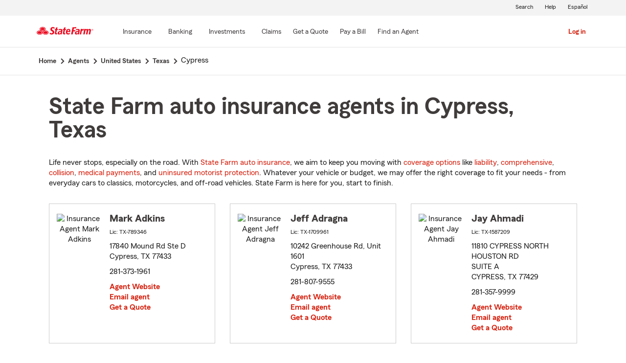

--- FILE ---
content_type: text/html;charset=UTF-8
request_url: https://www.statefarm.com/agent/us/tx/cypress
body_size: 8444
content:







	

	
		
		
		
		
		
		
		
	



	

	

	
	
	
		
		
	

	

	

	
	






<!DOCTYPE html>
<html lang="en-US">


	
	
	
	

	
	
	
		<head>
			<title>Cypress, Texas Insurance Agents</title>
			<meta http-equiv="Content-Type" content="text/html; charset=UTF-8">
			<meta name="viewport" content="initial-scale=1.0">

			


<link rel="stylesheet"
	href="https://maxcdn.bootstrapcdn.com/bootstrap/4.0.0-alpha.6/css/bootstrap.min.css"
	type="text/css">
<link rel="stylesheet"
	href="https://static2.st8fm.com/en_US/dxl-1x/prod/css/lib/normalize.css"
	type="text/css" />
<link rel="stylesheet"
	href="https://static2.st8fm.com/en_US/dxl-1x/prod/css/1x.core.css"
	type="text/css" />
	


<script type="text/javascript"
	src="https://cdn-pci.optimizely.com/js/8421581994.js"></script>
<script async src="https://invocation.deel.c1.statefarm/deel.js"
	referrerpolicy="no-referrer-when-downgrade"></script>
<!-- <script type="text/javascript"
	src="https://static2.st8fm.com/en_US/applications/b2c/js/lib/launchtms_min.js"></script>  -->
<script type="text/javascript"
	src="https://ajax.googleapis.com/ajax/libs/jquery/3.2.1/jquery.min.js" ></script>
<script type="text/javascript"
	src="https://cdnjs.cloudflare.com/ajax/libs/handlebars.js/4.0.6/handlebars.js" ></script>
<script type="text/javascript"
	src="https://static2.st8fm.com/en_US/dxl-1x/prod/js/1x.core.js"></script>
<script type="text/javascript"
	src="https://static2.st8fm.com/en_US/dxl-1x/prod/js/1x.client.js"></script>
<script type="text/javascript"
	src="https://maxcdn.bootstrapcdn.com/bootstrap/4.0.0/js/bootstrap.min.js"></script>

<script
	src="https://cdnjs.cloudflare.com/ajax/libs/jquery-migrate/3.0.0/jquery-migrate.min.js" ></script>
<script type="text/javascript"
	src="https://cdnjs.cloudflare.com/ajax/libs/jquery.lazy/1.7.6/jquery.lazy.min.js" ></script>
<script type="text/javascript"
	src="https://cdnjs.cloudflare.com/ajax/libs/jquery.lazy/1.7.6/jquery.lazy.plugins.min.js"></script>
<script type="text/javascript"
	src="https://static2.st8fm.com/en_US/dxl/js/min/util.min.js"></script>


			<link itemprop="url" rel="canonical" href="https://www.statefarm.com/agent/us/tx/cypress" />
			<link rel="alternate" href="https://es.statefarm.com/agent/us/tx/cypress" hreflang="es" />
			
			
			
			
			
			
			
			
			
			
				
				<meta name="description"
					content="Find a nearby Cypress, TX insurance agent and get a free quote today! Whatever your insurance needs in Texas, State Farm® is here to help life go right. " />
				
				

				<script>
					if (typeof dataLayer === "undefined") {
						window.dataLayer = {
							da : {}
						};
					}
					window.dataLayer.screenChannel = "agent-locator";
					window.dataLayer.screenId = "cypress-tx-insurance-agents";
				</script>
			
			
			
			
			<meta name="format-detection" content="telephone=no">
			


	
	
	
	
		<link href="https://static2.st8fm.com/en_US/applications/agent/sf.gd.aoi.agentlocatormicrosite.agent-ROSA-1.13.0/styles/locator.min.css" rel="stylesheet">
		<!-- <link href="/agent/styles/locator.css" rel="stylesheet"> -->
	


			<meta name="workgroup" content="wg3299"/>
		</head>
	


<body class="-oneX-body--primary" data-language="en">

	
		
		

		
		
		
			<header id="oneX-header" data-type="1x-header-unauth" data-limited="false"
				data-language-url="https://es.statefarm.com/agent/us/tx/cypress"></header>
				
			
		
			<section class="-oneX-breadcrumbs -oneX-container-fluid">
			<div>
			<nav aria-label="breadcrumb">
				<ul>
					<li>
						<a href="https://www.statefarm.com">
							<span class="-oneX-breadcrumbs-link-name">
								Home
							</span>
							<span class="-oneX-breadcrumbs-chevron"> </span>
						</a>
					</li>
					<li>
						<a href="https://www.statefarm.com/agent/">
							<span class="-oneX-breadcrumbs-link-name">
								Agents
							</span>
							<span class="-oneX-breadcrumbs-chevron"> </span>
						</a>
					</li>
					<li>
						<a href="https://www.statefarm.com/agent/us">
							<span class="-oneX-breadcrumbs-link-name">
								United States
							</span>
							<span class="-oneX-breadcrumbs-chevron"> </span>
						</a>
					</li>
					<li>
						<a href="https://www.statefarm.com/agent/us/tx">
							<span class="-oneX-breadcrumbs-link-name">
								Texas
							</span>
							<span class="-oneX-breadcrumbs-chevron"> </span>
						</a>
					</li>
					<li>
						<span aria-current="page">
							Cypress
						</span>
					</li>
				</ul>
			</nav>
			  </div>
			</section>

		
		
	
	
	<div id="main-content-container" class="-oneX-container  -oneX "
		role="main">
		



<div class="-oneX-container">
	
	

	





<script type='application/ld+json'>

	{
		"@context": "https://schema.org",
		"@type": "WebPage",
		"name": "State Farm auto insurance agents in Cypress, Texas",
		"url": "https://www.statefarm.com/agent/us/tx/cypress",
		"description": "Get an affordable car insurance quote from a state farm insurance agent in Cypress, Texas.",
		"publisher": {
			"@id": "https://www.statefarm.com/#organization"
		},
		"provider": {
			"@id": "https://www.statefarm.com/#organization"
		},
		"mainEntity": {
		  "@type": "ItemList",
		  "itemListElement": [
			
				{
				"@type": "InsuranceAgency",
				"@id": "https://www.statefarm.com/agent/us/tx/cypress/mark-adkins-pgzrg1ys000",
				"name": "Mark Adkins",
				"url": "https://www.statefarm.com/agent/us/tx/cypress/mark-adkins-pgzrg1ys000",
				"description": "Contact Cypress State Farm Agent Mark Adkins at 281-373-1961 for life, home, car insurance and more.",
				"address" : {
					"@type": "PostalAddress",
					"streetAddress": "17840 Mound Rd Ste D ",
					"addressLocality": "Cypress",
					"addressRegion": "TX",
					"postalCode": "77433",
					"addressCountry": "US"
				},
				"telephone" : "2813731961"
			},
			
				{
				"@type": "InsuranceAgency",
				"@id": "https://www.statefarm.com/agent/us/tx/cypress/jeff-adragna-62xt3596fal",
				"name": "Jeff Adragna",
				"url": "https://www.statefarm.com/agent/us/tx/cypress/jeff-adragna-62xt3596fal",
				"description": "Contact Cypress State Farm Agent Jeff Adragna at 281-807-9555 for life, home, car insurance and more.",
				"address" : {
					"@type": "PostalAddress",
					"streetAddress": "10242 Greenhouse Rd, Unit 1601 ",
					"addressLocality": "Cypress",
					"addressRegion": "TX",
					"postalCode": "77433",
					"addressCountry": "US"
				},
				"telephone" : "2818079555"
			},
			
				{
				"@type": "InsuranceAgency",
				"@id": "https://www.statefarm.com/agent/us/tx/cypress/jay-ahmadi-vk7b95hl1ak",
				"name": "Jay Ahmadi",
				"url": "https://www.statefarm.com/agent/us/tx/cypress/jay-ahmadi-vk7b95hl1ak",
				"description": "Contact CYPRESS State Farm Agent Jay Ahmadi at 281-357-9999 for life, home, car insurance and more.",
				"address" : {
					"@type": "PostalAddress",
					"streetAddress": "11810 CYPRESS NORTH HOUSTON RD SUITE A",
					"addressLocality": "CYPRESS",
					"addressRegion": "TX",
					"postalCode": "77429",
					"addressCountry": "US"
				},
				"telephone" : "2813579999"
			},
			
				{
				"@type": "InsuranceAgency",
				"@id": "https://www.statefarm.com/agent/us/tx/cypress/kyle-angelle-45gyn7m4rge?city=cypress&type=sat",
				"name": "Kyle Angelle",
				"url": "https://www.statefarm.com/agent/us/tx/cypress/kyle-angelle-45gyn7m4rge?city=cypress&type=sat",
				"description": "Contact Cypress State Farm Agent Kyle Angelle at 281-304-9488 for life, home, car insurance and more.",
				"address" : {
					"@type": "PostalAddress",
					"streetAddress": "11740 Barker Cypress Rd ",
					"addressLocality": "Cypress",
					"addressRegion": "TX",
					"postalCode": "77433",
					"addressCountry": "US"
				},
				"telephone" : "2813049488"
			},
			
				{
				"@type": "InsuranceAgency",
				"@id": "https://www.statefarm.com/agent/us/tx/cypress/kyle-angelle-45gyn7m4rge",
				"name": "Kyle Angelle",
				"url": "https://www.statefarm.com/agent/us/tx/cypress/kyle-angelle-45gyn7m4rge",
				"description": "Contact Cypress State Farm Agent Kyle Angelle at 832-220-1880 for life, home, car insurance and more.",
				"address" : {
					"@type": "PostalAddress",
					"streetAddress": "16341 Mueschke Rd Suite 170 ",
					"addressLocality": "Cypress",
					"addressRegion": "TX",
					"postalCode": "77433",
					"addressCountry": "US"
				},
				"telephone" : "8322201880"
			},
			
				{
				"@type": "InsuranceAgency",
				"@id": "https://www.statefarm.com/agent/us/tx/cypress/andrew-brenneise-sjjpl9sb5ak",
				"name": "Andrew Brenneise",
				"url": "https://www.statefarm.com/agent/us/tx/cypress/andrew-brenneise-sjjpl9sb5ak",
				"description": "Contact Cypress State Farm Agent Andrew Brenneise at 832-653-4248 for life, home, car insurance and more.",
				"address" : {
					"@type": "PostalAddress",
					"streetAddress": "13310 Telge Road Ste 102 ",
					"addressLocality": "Cypress",
					"addressRegion": "TX",
					"postalCode": "77429-1803",
					"addressCountry": "US"
				},
				"telephone" : "8326534248"
			},
			
				{
				"@type": "InsuranceAgency",
				"@id": "https://www.statefarm.com/agent/us/tx/cypress/mike-bristow-nqh5k1ys000",
				"name": "Mike Bristow",
				"url": "https://www.statefarm.com/agent/us/tx/cypress/mike-bristow-nqh5k1ys000",
				"description": "Contact Cypress State Farm Agent Mike Bristow at 281-374-6500 for life, home, car insurance and more.",
				"address" : {
					"@type": "PostalAddress",
					"streetAddress": "13050 Louetta Suite 220",
					"addressLocality": "Cypress",
					"addressRegion": "TX",
					"postalCode": "77429-5215",
					"addressCountry": "US"
				},
				"telephone" : "2813746500"
			},
			
				{
				"@type": "InsuranceAgency",
				"@id": "https://www.statefarm.com/agent/us/tx/cypress/david-canale-6vr2162n8ak",
				"name": "David Canale",
				"url": "https://www.statefarm.com/agent/us/tx/cypress/david-canale-6vr2162n8ak",
				"description": "Contact Cypress State Farm Agent David Canale at 281-376-9505 for life, home, car insurance and more.",
				"address" : {
					"@type": "PostalAddress",
					"streetAddress": "12617 Louetta Road Ste 210 ",
					"addressLocality": "Cypress",
					"addressRegion": "TX",
					"postalCode": "77429-5212",
					"addressCountry": "US"
				},
				"telephone" : "2813769505"
			},
			
				{
				"@type": "InsuranceAgency",
				"@id": "https://www.statefarm.com/agent/us/tx/cypress/marco-cervantes-qbpy76cqdge",
				"name": "Marco Cervantes",
				"url": "https://www.statefarm.com/agent/us/tx/cypress/marco-cervantes-qbpy76cqdge",
				"description": "Contact Cypress State Farm Agent Marco Cervantes at 833-484-0363 for life, home, car insurance and more.",
				"address" : {
					"@type": "PostalAddress",
					"streetAddress": "8118 Fry Rd Ste 1301 ",
					"addressLocality": "Cypress",
					"addressRegion": "TX",
					"postalCode": "77433",
					"addressCountry": "US"
				},
				"telephone" : "8334840363"
			},
			
				{
				"@type": "InsuranceAgency",
				"@id": "https://www.statefarm.com/agent/us/tx/cypress/troy-hooper-6wfkt9pfwgf",
				"name": "Troy Hooper",
				"url": "https://www.statefarm.com/agent/us/tx/cypress/troy-hooper-6wfkt9pfwgf",
				"description": "Contact Cypress State Farm Agent Troy Hooper at 281-213-0815 for life, home, car insurance and more.",
				"address" : {
					"@type": "PostalAddress",
					"streetAddress": "17302 House Hahl Rd Ste 102 ",
					"addressLocality": "Cypress",
					"addressRegion": "TX",
					"postalCode": "77433-8209",
					"addressCountry": "US"
				},
				"telephone" : "2812130815"
			},
			
				{
				"@type": "InsuranceAgency",
				"@id": "https://www.statefarm.com/agent/us/tx/cypress/kyle-jungels-nrcjkbk1vak",
				"name": "Kyle Jungels",
				"url": "https://www.statefarm.com/agent/us/tx/cypress/kyle-jungels-nrcjkbk1vak",
				"description": "Contact Cypress State Farm Agent Kyle Jungels at 281-256-3330 for life, home, car insurance and more.",
				"address" : {
					"@type": "PostalAddress",
					"streetAddress": "10920 Fry Road #700 ",
					"addressLocality": "Cypress",
					"addressRegion": "TX",
					"postalCode": "77433-4156",
					"addressCountry": "US"
				},
				"telephone" : "2812563330"
			},
			
				{
				"@type": "InsuranceAgency",
				"@id": "https://www.statefarm.com/agent/us/tx/cypress/jamie-morgan-f8fvh59k3ak",
				"name": "Jamie Morgan",
				"url": "https://www.statefarm.com/agent/us/tx/cypress/jamie-morgan-f8fvh59k3ak",
				"description": "Contact Cypress State Farm Agent Jamie Morgan at 281-890-6453 for life, home, car insurance and more.",
				"address" : {
					"@type": "PostalAddress",
					"streetAddress": "11422 Telge Road ",
					"addressLocality": "Cypress",
					"addressRegion": "TX",
					"postalCode": "77429-3392",
					"addressCountry": "US"
				},
				"telephone" : "2818906453"
			},
			
				{
				"@type": "InsuranceAgency",
				"@id": "https://www.statefarm.com/agent/us/tx/cypress/charlie-pierce-488pt5pvrak",
				"name": "Charlie Pierce",
				"url": "https://www.statefarm.com/agent/us/tx/cypress/charlie-pierce-488pt5pvrak",
				"description": "Contact Cypress State Farm Agent Charlie Pierce at 281-758-3075 for life, home, car insurance and more.",
				"address" : {
					"@type": "PostalAddress",
					"streetAddress": "21840 Northwest Frwy Suite A ",
					"addressLocality": "Cypress",
					"addressRegion": "TX",
					"postalCode": "77429",
					"addressCountry": "US"
				},
				"telephone" : "2817583075"
			},
			
				{
				"@type": "InsuranceAgency",
				"@id": "https://www.statefarm.com/agent/us/tx/cypress/jerrad-ragsdell-z37rl5jh9al",
				"name": "Jerrad Ragsdell",
				"url": "https://www.statefarm.com/agent/us/tx/cypress/jerrad-ragsdell-z37rl5jh9al",
				"description": "Contact Cypress State Farm Agent Jerrad Ragsdell at 832-678-4733 for life, home, car insurance and more.",
				"address" : {
					"@type": "PostalAddress",
					"streetAddress": "11127 McCracken Circle Ste B",
					"addressLocality": "Cypress",
					"addressRegion": "TX",
					"postalCode": "77429",
					"addressCountry": "US"
				},
				"telephone" : "8326784733"
			},
			
				{
				"@type": "InsuranceAgency",
				"@id": "https://www.statefarm.com/agent/us/tx/cypress/kristi-sebera-4zmmk3ky000",
				"name": "Kristi Sebera",
				"url": "https://www.statefarm.com/agent/us/tx/cypress/kristi-sebera-4zmmk3ky000",
				"description": "Contact Cypress State Farm Agent Kristi Sebera at 281-304-1101 for life, home, car insurance and more.",
				"address" : {
					"@type": "PostalAddress",
					"streetAddress": "16230 Lee Way Drive ",
					"addressLocality": "Cypress",
					"addressRegion": "TX",
					"postalCode": "77429",
					"addressCountry": "US"
				},
				"telephone" : "2813041101"
			},
			
				{
				"@type": "InsuranceAgency",
				"@id": "https://www.statefarm.com/agent/us/tx/cypress/tanner-sprinkel-11zgl936lal",
				"name": "Tanner Sprinkel",
				"url": "https://www.statefarm.com/agent/us/tx/cypress/tanner-sprinkel-11zgl936lal",
				"description": "Contact Cypress State Farm Agent Tanner Sprinkel at 281-810-2886 for life, home, car insurance and more.",
				"address" : {
					"@type": "PostalAddress",
					"streetAddress": "21350 Fm 529 Road Suite 350 ",
					"addressLocality": "Cypress",
					"addressRegion": "TX",
					"postalCode": "77433-7884",
					"addressCountry": "US"
				},
				"telephone" : "2818102886"
			},
			
				{
				"@type": "InsuranceAgency",
				"@id": "https://www.statefarm.com/agent/us/tx/cypress/james-whatley-74nz034w000",
				"name": "James Whatley",
				"url": "https://www.statefarm.com/agent/us/tx/cypress/james-whatley-74nz034w000",
				"description": "Contact Cypress State Farm Agent James Whatley at 713-464-1764 for life, home, car insurance and more.",
				"address" : {
					"@type": "PostalAddress",
					"streetAddress": "17510 Huffmeister Rd # 105 ",
					"addressLocality": "Cypress",
					"addressRegion": "TX",
					"postalCode": "77429",
					"addressCountry": "US"
				},
				"telephone" : "7134641764"
			}
			
		  ]
		},
		"breadcrumb":{
			"@type":"BreadcrumbList",
			"itemListElement":[
				{
					"@type":"ListItem",
					"position":1,
					"name":"Home",
					"item":"https://www.statefarm.com"
				},
				{
					"@type":"ListItem",
					"position":2,
					"name":"Agents",
					"item":"https://www.statefarm.com/agent/"
				},
				{
					"@type":"ListItem",
					"position":3,
					"name":"United States",
					"item":"https://www.statefarm.com/agent/us"
				},
				{
					"@type":"ListItem",
					"position":4,
					"name":"Texas",
					"item":"https://www.statefarm.com/agent/us/tx"
				},
				{
					"@type":"ListItem",
					"position":5,
					"name":"Cypress, Texas",
					"item":"https://www.statefarm.com/agent/us/tx/cypress"
				}
			]
		}    
	}

</script>



		<div id="agentListName" class="tenPixel-topSpace">
				<h1 id="AgentListTitle" style="margin-top: 40px;">State Farm auto insurance agents in Cypress, Texas</h1>
				<div style="margin-top: 24px;">
					<p>Life never stops, especially on the road. With <a href='https://www.statefarm.com/insurance/auto' class='-oneX-link--inline'>State Farm auto insurance</a>, we aim to keep you moving with <a href='https://www.statefarm.com/insurance/auto/coverage-options'  class='-oneX-link--inline'>coverage options</a> like <a href='https://www.statefarm.com/insurance/auto/coverage-options/liability-coverage'  class='-oneX-link--inline'>liability</a>, <a href='https://www.statefarm.com/insurance/auto/coverage-options/comprehensive-coverage'  class='-oneX-link--inline'>comprehensive</a>, <a href='https://www.statefarm.com/insurance/auto/coverage-options/collision-coverage'  class='-oneX-link--inline'>collision</a>, <a href='https://www.statefarm.com/insurance/auto/coverage-options/medical-payments-coverage'  class='-oneX-link--inline'>medical payments</a>, and <a href='https://www.statefarm.com/insurance/auto/coverage-options/uninsured-and-underinsured-coverage'  class='-oneX-link--inline'>uninsured motorist protection</a>. Whatever your vehicle or budget, we may offer the right coverage to fit your needs - from everyday cars to classics, motorcycles, and off-road vehicles. State Farm is here for you, start to finish.</p>
				</div>
		</div>

		<div class="-oneX-row">
			
				<div class="-oneX-col-xl-4 -oneX-col-lg-4 -oneX-col-md-6 -oneX-col-sm-12 paddingClass" >
					<div id="agent-details-Y0KNC4M4DP5" class="borderSeo">
						<div class="row-fluid twentyPixel-topSpace"></div>
						




<div class="assoc-id-class -oneX-row">
	<div class="-oneX-col-4 seo-photo-align">
		<img src="https://ac1.st8fm.com/associate-photos/P/PGZRG1YS000/formalColorThumb.jpg" class="agentPictureUrl"
			id="agentPictureUrl-PGZRG1YS000"
			alt="Insurance Agent Mark Adkins" />
	</div>
	<div class="-oneX-col-7">
		<h2 class="-oneX-row -oneX-heading--h5">
			<b>Mark Adkins </b>
		</h2>
		<div class="-oneX-row -oneX-body--secondary ">
			
		</div>
		<div class="-oneX-row -oneX-body--secondary "></div>
		<div class="-oneX-row -oneX-body--tertiary">
			
				<div>Lic:
					TX-789346</div>
			
		</div>
		<div class="row-fluid tenPixel-topSpace"></div>

		<div class="hidden-phone">
			<div class="-oneX-row -oneX-body--primary">
				<div>17840 Mound Rd Ste D</div>
			</div>
			<div class="-oneX-row -oneX-body--primary">
				<div></div>
			</div>
			<div class="-oneX-row -oneX-body--primary">
				<div>Cypress,
					TX
					77433</div>
			</div>
		</div>

		<div class="visible-phone">
			<div class="-oneX-row -oneX-body--primary">
				
				
				<a class="-oneX-link--inline"
					href="https://www.statefarm.com/agent/us/tx/cypress/mark-adkins-pgzrg1ys000/map?officeAssociateId=Y0KNC4M4DP5&fromLocation=77433"
					target="_blank"> 17840 Mound Rd Ste D<br />
					Cypress,&nbsp;TX&nbsp;77433
					<span class="hide-offscreen"> opens in new window</span>
				</a>
			</div>
		</div>

		<div class="row-fluid tenPixel-topSpace"></div>

		<div class="-oneX-row -oneX-body--primary">
			
				<div class="hidden-phone">
					<div>281-373-1961</div>
				</div>
				<div class="visible-phone">
					<a class="-oneX-link--inline"
						href="tel:2813731961">281-373-1961</a>
				</div>
			
		</div>

		<div class="row-fluid tenPixel-topSpace"></div>

		
				
			<div class="-oneX-row -oneX-body--primary">
				<a href="https://www.statefarm.com/agent/us/tx/cypress/mark-adkins-pgzrg1ys000" target="_blank"
					title="Agent Website Mark Adkins"
					id="visitAgentSite-Y0KNC4M4DP5"
					class="-oneX-link--block">Agent Website</a>
			</div>
			<div class="seo-email-agent -oneX-row -oneX-body--primary">
				<a title="Email Agent Mark Adkins" 
					tabindex="0" role = "link"
					class="-oneX-link--block open-agent-email-link"
					data-associate-id="PGZRG1YS000">Email agent</a>
			</div>
			<div class="-oneX-row -oneX-body--primary">
				<a href="https://www.statefarm.com/agent/us/tx/cypress/mark-adkins-pgzrg1ys000#quote-section" target="_blank"
					title="Get a Quote with Mark Adkins"
					id="getQuote-Y0KNC4M4DP5"
					class="-oneX-link--block">Get a Quote</a>
			</div>
		
		
		
			
			
				<div class="-oneX-row field-hidden-desktop -oneX-body--primary">
					<a href="sms:2813731961"
						title="Text Agent Mark Adkins"
						class="-oneX-link--block">Text Agent</a>
				</div>
			
		
	</div>
</div>

						<div class="row-fluid twentyPixel-topSpace"></div>
					</div>
				</div>
			
				<div class="-oneX-col-xl-4 -oneX-col-lg-4 -oneX-col-md-6 -oneX-col-sm-12 paddingClass" >
					<div id="agent-details-NVMJ46KH6GF" class="borderSeo">
						<div class="row-fluid twentyPixel-topSpace"></div>
						




<div class="assoc-id-class -oneX-row">
	<div class="-oneX-col-4 seo-photo-align">
		<img src="https://ac1.st8fm.com/associate-photos/6/62XT3596FAL/formalColorThumb.jpg" class="agentPictureUrl"
			id="agentPictureUrl-62XT3596FAL"
			alt="Insurance Agent Jeff Adragna" />
	</div>
	<div class="-oneX-col-7">
		<h2 class="-oneX-row -oneX-heading--h5">
			<b>Jeff Adragna </b>
		</h2>
		<div class="-oneX-row -oneX-body--secondary ">
			
		</div>
		<div class="-oneX-row -oneX-body--secondary "></div>
		<div class="-oneX-row -oneX-body--tertiary">
			
				<div>Lic:
					TX-1709961</div>
			
		</div>
		<div class="row-fluid tenPixel-topSpace"></div>

		<div class="hidden-phone">
			<div class="-oneX-row -oneX-body--primary">
				<div>10242 Greenhouse Rd, Unit 1601</div>
			</div>
			<div class="-oneX-row -oneX-body--primary">
				<div></div>
			</div>
			<div class="-oneX-row -oneX-body--primary">
				<div>Cypress,
					TX
					77433</div>
			</div>
		</div>

		<div class="visible-phone">
			<div class="-oneX-row -oneX-body--primary">
				
				
				<a class="-oneX-link--inline"
					href="https://www.statefarm.com/agent/us/tx/cypress/jeff-adragna-62xt3596fal/map?officeAssociateId=NVMJ46KH6GF&fromLocation=77433"
					target="_blank"> 10242 Greenhouse Rd, Unit 1601<br />
					Cypress,&nbsp;TX&nbsp;77433
					<span class="hide-offscreen"> opens in new window</span>
				</a>
			</div>
		</div>

		<div class="row-fluid tenPixel-topSpace"></div>

		<div class="-oneX-row -oneX-body--primary">
			
				<div class="hidden-phone">
					<div>281-807-9555</div>
				</div>
				<div class="visible-phone">
					<a class="-oneX-link--inline"
						href="tel:2818079555">281-807-9555</a>
				</div>
			
		</div>

		<div class="row-fluid tenPixel-topSpace"></div>

		
				
			<div class="-oneX-row -oneX-body--primary">
				<a href="https://www.statefarm.com/agent/us/tx/cypress/jeff-adragna-62xt3596fal" target="_blank"
					title="Agent Website Jeff Adragna"
					id="visitAgentSite-NVMJ46KH6GF"
					class="-oneX-link--block">Agent Website</a>
			</div>
			<div class="seo-email-agent -oneX-row -oneX-body--primary">
				<a title="Email Agent Jeff Adragna" 
					tabindex="0" role = "link"
					class="-oneX-link--block open-agent-email-link"
					data-associate-id="62XT3596FAL">Email agent</a>
			</div>
			<div class="-oneX-row -oneX-body--primary">
				<a href="https://www.statefarm.com/agent/us/tx/cypress/jeff-adragna-62xt3596fal#quote-section" target="_blank"
					title="Get a Quote with Jeff Adragna"
					id="getQuote-NVMJ46KH6GF"
					class="-oneX-link--block">Get a Quote</a>
			</div>
		
		
		
			
			
				<div class="-oneX-row field-hidden-desktop -oneX-body--primary">
					<a href="sms:2818079555"
						title="Text Agent Jeff Adragna"
						class="-oneX-link--block">Text Agent</a>
				</div>
			
		
	</div>
</div>

						<div class="row-fluid twentyPixel-topSpace"></div>
					</div>
				</div>
			
				<div class="-oneX-col-xl-4 -oneX-col-lg-4 -oneX-col-md-6 -oneX-col-sm-12 paddingClass" >
					<div id="agent-details-XTMB86HBHGF" class="borderSeo">
						<div class="row-fluid twentyPixel-topSpace"></div>
						




<div class="assoc-id-class -oneX-row">
	<div class="-oneX-col-4 seo-photo-align">
		<img src="https://ac2.st8fm.com/associate-photos/V/VK7B95HL1AK/formalColorThumb.jpg" class="agentPictureUrl"
			id="agentPictureUrl-VK7B95HL1AK"
			alt="Insurance Agent Jay Ahmadi" />
	</div>
	<div class="-oneX-col-7">
		<h2 class="-oneX-row -oneX-heading--h5">
			<b>Jay Ahmadi </b>
		</h2>
		<div class="-oneX-row -oneX-body--secondary ">
			
		</div>
		<div class="-oneX-row -oneX-body--secondary "></div>
		<div class="-oneX-row -oneX-body--tertiary">
			
				<div>Lic:
					TX-1587209</div>
			
		</div>
		<div class="row-fluid tenPixel-topSpace"></div>

		<div class="hidden-phone">
			<div class="-oneX-row -oneX-body--primary">
				<div>11810 CYPRESS NORTH HOUSTON RD</div>
			</div>
			<div class="-oneX-row -oneX-body--primary">
				<div>SUITE A</div>
			</div>
			<div class="-oneX-row -oneX-body--primary">
				<div>CYPRESS,
					TX
					77429</div>
			</div>
		</div>

		<div class="visible-phone">
			<div class="-oneX-row -oneX-body--primary">
				
				
				<a class="-oneX-link--inline"
					href="https://www.statefarm.com/agent/us/tx/cypress/jay-ahmadi-vk7b95hl1ak/map?officeAssociateId=XTMB86HBHGF&fromLocation=77429"
					target="_blank"> 11810 CYPRESS NORTH HOUSTON RD<br />
					SUITE A<br />
					CYPRESS,&nbsp;TX&nbsp;77429
					<span class="hide-offscreen"> opens in new window</span>
				</a>
			</div>
		</div>

		<div class="row-fluid tenPixel-topSpace"></div>

		<div class="-oneX-row -oneX-body--primary">
			
				<div class="hidden-phone">
					<div>281-357-9999</div>
				</div>
				<div class="visible-phone">
					<a class="-oneX-link--inline"
						href="tel:2813579999">281-357-9999</a>
				</div>
			
		</div>

		<div class="row-fluid tenPixel-topSpace"></div>

		
				
			<div class="-oneX-row -oneX-body--primary">
				<a href="https://www.statefarm.com/agent/us/tx/cypress/jay-ahmadi-vk7b95hl1ak" target="_blank"
					title="Agent Website Jay Ahmadi"
					id="visitAgentSite-XTMB86HBHGF"
					class="-oneX-link--block">Agent Website</a>
			</div>
			<div class="seo-email-agent -oneX-row -oneX-body--primary">
				<a title="Email Agent Jay Ahmadi" 
					tabindex="0" role = "link"
					class="-oneX-link--block open-agent-email-link"
					data-associate-id="VK7B95HL1AK">Email agent</a>
			</div>
			<div class="-oneX-row -oneX-body--primary">
				<a href="https://www.statefarm.com/agent/us/tx/cypress/jay-ahmadi-vk7b95hl1ak#quote-section" target="_blank"
					title="Get a Quote with Jay Ahmadi"
					id="getQuote-XTMB86HBHGF"
					class="-oneX-link--block">Get a Quote</a>
			</div>
		
		
		
			
			
				<div class="-oneX-row field-hidden-desktop -oneX-body--primary">
					<a href="sms:2813579999"
						title="Text Agent Jay Ahmadi"
						class="-oneX-link--block">Text Agent</a>
				</div>
			
		
	</div>
</div>

						<div class="row-fluid twentyPixel-topSpace"></div>
					</div>
				</div>
			
				<div class="-oneX-col-xl-4 -oneX-col-lg-4 -oneX-col-md-6 -oneX-col-sm-12 paddingClass" >
					<div id="agent-details-0W1NKB2TCGE" class="borderSeo">
						<div class="row-fluid twentyPixel-topSpace"></div>
						




<div class="assoc-id-class -oneX-row">
	<div class="-oneX-col-4 seo-photo-align">
		<img src="https://ac1.st8fm.com/associate-photos/4/45GYN7M4RGE/formalColorThumb.jpg" class="agentPictureUrl"
			id="agentPictureUrl-45GYN7M4RGE"
			alt="Insurance Agent Kyle Angelle" />
	</div>
	<div class="-oneX-col-7">
		<h2 class="-oneX-row -oneX-heading--h5">
			<b>Kyle Angelle </b>
		</h2>
		<div class="-oneX-row -oneX-body--secondary ">
			
		</div>
		<div class="-oneX-row -oneX-body--secondary "></div>
		<div class="-oneX-row -oneX-body--tertiary">
			
				<div>Lic:
					TX-1311968</div>
			
		</div>
		<div class="row-fluid tenPixel-topSpace"></div>

		<div class="hidden-phone">
			<div class="-oneX-row -oneX-body--primary">
				<div>11740 Barker Cypress Rd</div>
			</div>
			<div class="-oneX-row -oneX-body--primary">
				<div></div>
			</div>
			<div class="-oneX-row -oneX-body--primary">
				<div>Cypress,
					TX
					77433</div>
			</div>
		</div>

		<div class="visible-phone">
			<div class="-oneX-row -oneX-body--primary">
				
				
				<a class="-oneX-link--inline"
					href="https://www.statefarm.com/agent/us/tx/cypress/kyle-angelle-45gyn7m4rge?city=cypress&type=sat/map?officeAssociateId=0W1NKB2TCGE&fromLocation=77433"
					target="_blank"> 11740 Barker Cypress Rd<br />
					Cypress,&nbsp;TX&nbsp;77433
					<span class="hide-offscreen"> opens in new window</span>
				</a>
			</div>
		</div>

		<div class="row-fluid tenPixel-topSpace"></div>

		<div class="-oneX-row -oneX-body--primary">
			
				<div class="hidden-phone">
					<div>281-304-9488</div>
				</div>
				<div class="visible-phone">
					<a class="-oneX-link--inline"
						href="tel:2813049488">281-304-9488</a>
				</div>
			
		</div>

		<div class="row-fluid tenPixel-topSpace"></div>

		
				
			<div class="-oneX-row -oneX-body--primary">
				<a href="https://www.statefarm.com/agent/us/tx/cypress/kyle-angelle-45gyn7m4rge?city=cypress&type=sat" target="_blank"
					title="Agent Website Kyle Angelle"
					id="visitAgentSite-0W1NKB2TCGE"
					class="-oneX-link--block">Agent Website</a>
			</div>
			<div class="seo-email-agent -oneX-row -oneX-body--primary">
				<a title="Email Agent Kyle Angelle" 
					tabindex="0" role = "link"
					class="-oneX-link--block open-agent-email-link"
					data-associate-id="45GYN7M4RGE">Email agent</a>
			</div>
			<div class="-oneX-row -oneX-body--primary">
				<a href="https://www.statefarm.com/agent/us/tx/cypress/kyle-angelle-45gyn7m4rge?city=cypress&type=sat#quote-section" target="_blank"
					title="Get a Quote with Kyle Angelle"
					id="getQuote-0W1NKB2TCGE"
					class="-oneX-link--block">Get a Quote</a>
			</div>
		
		
		
			
			
				<div class="-oneX-row field-hidden-desktop -oneX-body--primary">
					<a href="sms:8322201880"
						title="Text Agent Kyle Angelle"
						class="-oneX-link--block">Text Agent</a>
				</div>
			
		
	</div>
</div>

						<div class="row-fluid twentyPixel-topSpace"></div>
					</div>
				</div>
			
				<div class="-oneX-col-xl-4 -oneX-col-lg-4 -oneX-col-md-6 -oneX-col-sm-12 paddingClass" >
					<div id="agent-details-0HKPC7M4DGE" class="borderSeo">
						<div class="row-fluid twentyPixel-topSpace"></div>
						




<div class="assoc-id-class -oneX-row">
	<div class="-oneX-col-4 seo-photo-align">
		<img src="https://ac2.st8fm.com/associate-photos/4/45GYN7M4RGE/formalColorThumb.jpg" class="agentPictureUrl"
			id="agentPictureUrl-45GYN7M4RGE"
			alt="Insurance Agent Kyle Angelle" />
	</div>
	<div class="-oneX-col-7">
		<h2 class="-oneX-row -oneX-heading--h5">
			<b>Kyle Angelle </b>
		</h2>
		<div class="-oneX-row -oneX-body--secondary ">
			
		</div>
		<div class="-oneX-row -oneX-body--secondary "></div>
		<div class="-oneX-row -oneX-body--tertiary">
			
				<div>Lic:
					TX-1311968</div>
			
		</div>
		<div class="row-fluid tenPixel-topSpace"></div>

		<div class="hidden-phone">
			<div class="-oneX-row -oneX-body--primary">
				<div>16341 Mueschke Rd Suite 170</div>
			</div>
			<div class="-oneX-row -oneX-body--primary">
				<div></div>
			</div>
			<div class="-oneX-row -oneX-body--primary">
				<div>Cypress,
					TX
					77433</div>
			</div>
		</div>

		<div class="visible-phone">
			<div class="-oneX-row -oneX-body--primary">
				
				
				<a class="-oneX-link--inline"
					href="https://www.statefarm.com/agent/us/tx/cypress/kyle-angelle-45gyn7m4rge/map?officeAssociateId=0HKPC7M4DGE&fromLocation=77433"
					target="_blank"> 16341 Mueschke Rd Suite 170<br />
					Cypress,&nbsp;TX&nbsp;77433
					<span class="hide-offscreen"> opens in new window</span>
				</a>
			</div>
		</div>

		<div class="row-fluid tenPixel-topSpace"></div>

		<div class="-oneX-row -oneX-body--primary">
			
				<div class="hidden-phone">
					<div>832-220-1880</div>
				</div>
				<div class="visible-phone">
					<a class="-oneX-link--inline"
						href="tel:8322201880">832-220-1880</a>
				</div>
			
		</div>

		<div class="row-fluid tenPixel-topSpace"></div>

		
				
			<div class="-oneX-row -oneX-body--primary">
				<a href="https://www.statefarm.com/agent/us/tx/cypress/kyle-angelle-45gyn7m4rge" target="_blank"
					title="Agent Website Kyle Angelle"
					id="visitAgentSite-0HKPC7M4DGE"
					class="-oneX-link--block">Agent Website</a>
			</div>
			<div class="seo-email-agent -oneX-row -oneX-body--primary">
				<a title="Email Agent Kyle Angelle" 
					tabindex="0" role = "link"
					class="-oneX-link--block open-agent-email-link"
					data-associate-id="45GYN7M4RGE">Email agent</a>
			</div>
			<div class="-oneX-row -oneX-body--primary">
				<a href="https://www.statefarm.com/agent/us/tx/cypress/kyle-angelle-45gyn7m4rge#quote-section" target="_blank"
					title="Get a Quote with Kyle Angelle"
					id="getQuote-0HKPC7M4DGE"
					class="-oneX-link--block">Get a Quote</a>
			</div>
		
		
		
			
			
				<div class="-oneX-row field-hidden-desktop -oneX-body--primary">
					<a href="sms:8322201880"
						title="Text Agent Kyle Angelle"
						class="-oneX-link--block">Text Agent</a>
				</div>
			
		
	</div>
</div>

						<div class="row-fluid twentyPixel-topSpace"></div>
					</div>
				</div>
			
				<div class="-oneX-col-xl-4 -oneX-col-lg-4 -oneX-col-md-6 -oneX-col-sm-12 paddingClass" >
					<div id="agent-details-5637RB7CSGF" class="borderSeo">
						<div class="row-fluid twentyPixel-topSpace"></div>
						




<div class="assoc-id-class -oneX-row">
	<div class="-oneX-col-4 seo-photo-align">
		<img src="https://ac1.st8fm.com/associate-photos/S/SJJPL9SB5AK/formalColorThumb.jpg" class="agentPictureUrl"
			id="agentPictureUrl-SJJPL9SB5AK"
			alt="Insurance Agent Andrew Brenneise" />
	</div>
	<div class="-oneX-col-7">
		<h2 class="-oneX-row -oneX-heading--h5">
			<b>Andrew Brenneise </b>
		</h2>
		<div class="-oneX-row -oneX-body--secondary ">
			
		</div>
		<div class="-oneX-row -oneX-body--secondary "></div>
		<div class="-oneX-row -oneX-body--tertiary">
			
				<div>Lic:
					TX-2597304</div>
			
		</div>
		<div class="row-fluid tenPixel-topSpace"></div>

		<div class="hidden-phone">
			<div class="-oneX-row -oneX-body--primary">
				<div>13310 Telge Road Ste 102</div>
			</div>
			<div class="-oneX-row -oneX-body--primary">
				<div></div>
			</div>
			<div class="-oneX-row -oneX-body--primary">
				<div>Cypress,
					TX
					77429-1803</div>
			</div>
		</div>

		<div class="visible-phone">
			<div class="-oneX-row -oneX-body--primary">
				
				
				<a class="-oneX-link--inline"
					href="https://www.statefarm.com/agent/us/tx/cypress/andrew-brenneise-sjjpl9sb5ak/map?officeAssociateId=5637RB7CSGF&fromLocation=77429-1803"
					target="_blank"> 13310 Telge Road Ste 102<br />
					Cypress,&nbsp;TX&nbsp;77429-1803
					<span class="hide-offscreen"> opens in new window</span>
				</a>
			</div>
		</div>

		<div class="row-fluid tenPixel-topSpace"></div>

		<div class="-oneX-row -oneX-body--primary">
			
				<div class="hidden-phone">
					<div>832-653-4248</div>
				</div>
				<div class="visible-phone">
					<a class="-oneX-link--inline"
						href="tel:8326534248">832-653-4248</a>
				</div>
			
		</div>

		<div class="row-fluid tenPixel-topSpace"></div>

		
				
			<div class="-oneX-row -oneX-body--primary">
				<a href="https://www.statefarm.com/agent/us/tx/cypress/andrew-brenneise-sjjpl9sb5ak" target="_blank"
					title="Agent Website Andrew Brenneise"
					id="visitAgentSite-5637RB7CSGF"
					class="-oneX-link--block">Agent Website</a>
			</div>
			<div class="seo-email-agent -oneX-row -oneX-body--primary">
				<a title="Email Agent Andrew Brenneise" 
					tabindex="0" role = "link"
					class="-oneX-link--block open-agent-email-link"
					data-associate-id="SJJPL9SB5AK">Email agent</a>
			</div>
			<div class="-oneX-row -oneX-body--primary">
				<a href="https://www.statefarm.com/agent/us/tx/cypress/andrew-brenneise-sjjpl9sb5ak#quote-section" target="_blank"
					title="Get a Quote with Andrew Brenneise"
					id="getQuote-5637RB7CSGF"
					class="-oneX-link--block">Get a Quote</a>
			</div>
		
		
		
			
			
				<div class="-oneX-row field-hidden-desktop -oneX-body--primary">
					<a href="sms:8326534248"
						title="Text Agent Andrew Brenneise"
						class="-oneX-link--block">Text Agent</a>
				</div>
			
		
	</div>
</div>

						<div class="row-fluid twentyPixel-topSpace"></div>
					</div>
				</div>
			
				<div class="-oneX-col-xl-4 -oneX-col-lg-4 -oneX-col-md-6 -oneX-col-sm-12 paddingClass" >
					<div id="agent-details-1BBBP4M4HP5" class="borderSeo">
						<div class="row-fluid twentyPixel-topSpace"></div>
						




<div class="assoc-id-class -oneX-row">
	<div class="-oneX-col-4 seo-photo-align">
		<img src="https://ac1.st8fm.com/associate-photos/N/NQH5K1YS000/formalColorThumb.jpg" class="agentPictureUrl"
			id="agentPictureUrl-NQH5K1YS000"
			alt="Insurance Agent Mike Bristow" />
	</div>
	<div class="-oneX-col-7">
		<h2 class="-oneX-row -oneX-heading--h5">
			<b>Mike Bristow </b>
		</h2>
		<div class="-oneX-row -oneX-body--secondary ">
			
		</div>
		<div class="-oneX-row -oneX-body--secondary "></div>
		<div class="-oneX-row -oneX-body--tertiary">
			
				<div>Lic:
					TX-733276</div>
			
		</div>
		<div class="row-fluid tenPixel-topSpace"></div>

		<div class="hidden-phone">
			<div class="-oneX-row -oneX-body--primary">
				<div>13050 Louetta</div>
			</div>
			<div class="-oneX-row -oneX-body--primary">
				<div>Suite 220</div>
			</div>
			<div class="-oneX-row -oneX-body--primary">
				<div>Cypress,
					TX
					77429-5215</div>
			</div>
		</div>

		<div class="visible-phone">
			<div class="-oneX-row -oneX-body--primary">
				
				
				<a class="-oneX-link--inline"
					href="https://www.statefarm.com/agent/us/tx/cypress/mike-bristow-nqh5k1ys000/map?officeAssociateId=1BBBP4M4HP5&fromLocation=77429-5215"
					target="_blank"> 13050 Louetta<br />
					Suite 220<br />
					Cypress,&nbsp;TX&nbsp;77429-5215
					<span class="hide-offscreen"> opens in new window</span>
				</a>
			</div>
		</div>

		<div class="row-fluid tenPixel-topSpace"></div>

		<div class="-oneX-row -oneX-body--primary">
			
				<div class="hidden-phone">
					<div>281-374-6500</div>
				</div>
				<div class="visible-phone">
					<a class="-oneX-link--inline"
						href="tel:2813746500">281-374-6500</a>
				</div>
			
		</div>

		<div class="row-fluid tenPixel-topSpace"></div>

		
				
			<div class="-oneX-row -oneX-body--primary">
				<a href="https://www.statefarm.com/agent/us/tx/cypress/mike-bristow-nqh5k1ys000" target="_blank"
					title="Agent Website Mike Bristow"
					id="visitAgentSite-1BBBP4M4HP5"
					class="-oneX-link--block">Agent Website</a>
			</div>
			<div class="seo-email-agent -oneX-row -oneX-body--primary">
				<a title="Email Agent Mike Bristow" 
					tabindex="0" role = "link"
					class="-oneX-link--block open-agent-email-link"
					data-associate-id="NQH5K1YS000">Email agent</a>
			</div>
			<div class="-oneX-row -oneX-body--primary">
				<a href="https://www.statefarm.com/agent/us/tx/cypress/mike-bristow-nqh5k1ys000#quote-section" target="_blank"
					title="Get a Quote with Mike Bristow"
					id="getQuote-1BBBP4M4HP5"
					class="-oneX-link--block">Get a Quote</a>
			</div>
		
		
		
			
			
				<div class="-oneX-row field-hidden-desktop -oneX-body--primary">
					<a href="sms:2813746500"
						title="Text Agent Mike Bristow"
						class="-oneX-link--block">Text Agent</a>
				</div>
			
		
	</div>
</div>

						<div class="row-fluid twentyPixel-topSpace"></div>
					</div>
				</div>
			
				<div class="-oneX-col-xl-4 -oneX-col-lg-4 -oneX-col-md-6 -oneX-col-sm-12 paddingClass" >
					<div id="agent-details-B95TD6NSGAL" class="borderSeo">
						<div class="row-fluid twentyPixel-topSpace"></div>
						




<div class="assoc-id-class -oneX-row">
	<div class="-oneX-col-4 seo-photo-align">
		<img src="https://ac1.st8fm.com/associate-photos/6/6VR2162N8AK/formalColorThumb.jpg" class="agentPictureUrl"
			id="agentPictureUrl-6VR2162N8AK"
			alt="Insurance Agent David Canale" />
	</div>
	<div class="-oneX-col-7">
		<h2 class="-oneX-row -oneX-heading--h5">
			<b>David Canale </b>
		</h2>
		<div class="-oneX-row -oneX-body--secondary ">
			
				
					ChFC®
			
		</div>
		<div class="-oneX-row -oneX-body--secondary "></div>
		<div class="-oneX-row -oneX-body--tertiary">
			
				<div>Lic:
					TX-1720860</div>
			
		</div>
		<div class="row-fluid tenPixel-topSpace"></div>

		<div class="hidden-phone">
			<div class="-oneX-row -oneX-body--primary">
				<div>12617 Louetta Road Ste 210</div>
			</div>
			<div class="-oneX-row -oneX-body--primary">
				<div></div>
			</div>
			<div class="-oneX-row -oneX-body--primary">
				<div>Cypress,
					TX
					77429-5212</div>
			</div>
		</div>

		<div class="visible-phone">
			<div class="-oneX-row -oneX-body--primary">
				
				
				<a class="-oneX-link--inline"
					href="https://www.statefarm.com/agent/us/tx/cypress/david-canale-6vr2162n8ak/map?officeAssociateId=B95TD6NSGAL&fromLocation=77429-5212"
					target="_blank"> 12617 Louetta Road Ste 210<br />
					Cypress,&nbsp;TX&nbsp;77429-5212
					<span class="hide-offscreen"> opens in new window</span>
				</a>
			</div>
		</div>

		<div class="row-fluid tenPixel-topSpace"></div>

		<div class="-oneX-row -oneX-body--primary">
			
				<div class="hidden-phone">
					<div>281-376-9505</div>
				</div>
				<div class="visible-phone">
					<a class="-oneX-link--inline"
						href="tel:2813769505">281-376-9505</a>
				</div>
			
		</div>

		<div class="row-fluid tenPixel-topSpace"></div>

		
				
			<div class="-oneX-row -oneX-body--primary">
				<a href="https://www.statefarm.com/agent/us/tx/cypress/david-canale-6vr2162n8ak" target="_blank"
					title="Agent Website David Canale"
					id="visitAgentSite-B95TD6NSGAL"
					class="-oneX-link--block">Agent Website</a>
			</div>
			<div class="seo-email-agent -oneX-row -oneX-body--primary">
				<a title="Email Agent David Canale" 
					tabindex="0" role = "link"
					class="-oneX-link--block open-agent-email-link"
					data-associate-id="6VR2162N8AK">Email agent</a>
			</div>
			<div class="-oneX-row -oneX-body--primary">
				<a href="https://www.statefarm.com/agent/us/tx/cypress/david-canale-6vr2162n8ak#quote-section" target="_blank"
					title="Get a Quote with David Canale"
					id="getQuote-B95TD6NSGAL"
					class="-oneX-link--block">Get a Quote</a>
			</div>
		
		
		
			
			
				<div class="-oneX-row field-hidden-desktop -oneX-body--primary">
					<a href="sms:2813769505"
						title="Text Agent David Canale"
						class="-oneX-link--block">Text Agent</a>
				</div>
			
		
	</div>
</div>

						<div class="row-fluid twentyPixel-topSpace"></div>
					</div>
				</div>
			
				<div class="-oneX-col-xl-4 -oneX-col-lg-4 -oneX-col-md-6 -oneX-col-sm-12 paddingClass" >
					<div id="agent-details-MHY5V6P7JAK" class="borderSeo">
						<div class="row-fluid twentyPixel-topSpace"></div>
						




<div class="assoc-id-class -oneX-row">
	<div class="-oneX-col-4 seo-photo-align">
		<img src="https://ac2.st8fm.com/associate-photos/Q/QBPY76CQDGE/formalColorThumb.jpg" class="agentPictureUrl"
			id="agentPictureUrl-QBPY76CQDGE"
			alt="Insurance Agent Marco Cervantes" />
	</div>
	<div class="-oneX-col-7">
		<h2 class="-oneX-row -oneX-heading--h5">
			<b>Marco Cervantes </b>
		</h2>
		<div class="-oneX-row -oneX-body--secondary ">
			
		</div>
		<div class="-oneX-row -oneX-body--secondary "></div>
		<div class="-oneX-row -oneX-body--tertiary">
			
				<div>Lic:
					TX-1727616</div>
			
		</div>
		<div class="row-fluid tenPixel-topSpace"></div>

		<div class="hidden-phone">
			<div class="-oneX-row -oneX-body--primary">
				<div>8118 Fry Rd Ste 1301</div>
			</div>
			<div class="-oneX-row -oneX-body--primary">
				<div></div>
			</div>
			<div class="-oneX-row -oneX-body--primary">
				<div>Cypress,
					TX
					77433</div>
			</div>
		</div>

		<div class="visible-phone">
			<div class="-oneX-row -oneX-body--primary">
				
				
				<a class="-oneX-link--inline"
					href="https://www.statefarm.com/agent/us/tx/cypress/marco-cervantes-qbpy76cqdge/map?officeAssociateId=MHY5V6P7JAK&fromLocation=77433"
					target="_blank"> 8118 Fry Rd Ste 1301<br />
					Cypress,&nbsp;TX&nbsp;77433
					<span class="hide-offscreen"> opens in new window</span>
				</a>
			</div>
		</div>

		<div class="row-fluid tenPixel-topSpace"></div>

		<div class="-oneX-row -oneX-body--primary">
			
				<div class="hidden-phone">
					<div>833-484-0363</div>
				</div>
				<div class="visible-phone">
					<a class="-oneX-link--inline"
						href="tel:8334840363">833-484-0363</a>
				</div>
			
		</div>

		<div class="row-fluid tenPixel-topSpace"></div>

		
				
			<div class="-oneX-row -oneX-body--primary">
				<a href="https://www.statefarm.com/agent/us/tx/cypress/marco-cervantes-qbpy76cqdge" target="_blank"
					title="Agent Website Marco Cervantes"
					id="visitAgentSite-MHY5V6P7JAK"
					class="-oneX-link--block">Agent Website</a>
			</div>
			<div class="seo-email-agent -oneX-row -oneX-body--primary">
				<a title="Email Agent Marco Cervantes" 
					tabindex="0" role = "link"
					class="-oneX-link--block open-agent-email-link"
					data-associate-id="QBPY76CQDGE">Email agent</a>
			</div>
			<div class="-oneX-row -oneX-body--primary">
				<a href="https://www.statefarm.com/agent/us/tx/cypress/marco-cervantes-qbpy76cqdge#quote-section" target="_blank"
					title="Get a Quote with Marco Cervantes"
					id="getQuote-MHY5V6P7JAK"
					class="-oneX-link--block">Get a Quote</a>
			</div>
		
		
		
			
			
				<div class="-oneX-row field-hidden-desktop -oneX-body--primary">
					<a href="sms:2818612700"
						title="Text Agent Marco Cervantes"
						class="-oneX-link--block">Text Agent</a>
				</div>
			
		
	</div>
</div>

						<div class="row-fluid twentyPixel-topSpace"></div>
					</div>
				</div>
			
				<div class="-oneX-col-xl-4 -oneX-col-lg-4 -oneX-col-md-6 -oneX-col-sm-12 paddingClass" >
					<div id="agent-details-ZJZQS9TJVGE" class="borderSeo">
						<div class="row-fluid twentyPixel-topSpace"></div>
						




<div class="assoc-id-class -oneX-row">
	<div class="-oneX-col-4 seo-photo-align">
		<img src="https://ac2.st8fm.com/associate-photos/6/6WFKT9PFWGF/formalColorThumb.jpg" class="agentPictureUrl"
			id="agentPictureUrl-6WFKT9PFWGF"
			alt="Insurance Agent Troy Hooper" />
	</div>
	<div class="-oneX-col-7">
		<h2 class="-oneX-row -oneX-heading--h5">
			<b>Troy Hooper </b>
		</h2>
		<div class="-oneX-row -oneX-body--secondary ">
			
		</div>
		<div class="-oneX-row -oneX-body--secondary "></div>
		<div class="-oneX-row -oneX-body--tertiary">
			
				<div>Lic:
					TX-2305620</div>
			
		</div>
		<div class="row-fluid tenPixel-topSpace"></div>

		<div class="hidden-phone">
			<div class="-oneX-row -oneX-body--primary">
				<div>17302 House Hahl Rd Ste 102</div>
			</div>
			<div class="-oneX-row -oneX-body--primary">
				<div></div>
			</div>
			<div class="-oneX-row -oneX-body--primary">
				<div>Cypress,
					TX
					77433-8209</div>
			</div>
		</div>

		<div class="visible-phone">
			<div class="-oneX-row -oneX-body--primary">
				
				
				<a class="-oneX-link--inline"
					href="https://www.statefarm.com/agent/us/tx/cypress/troy-hooper-6wfkt9pfwgf/map?officeAssociateId=ZJZQS9TJVGE&fromLocation=77433-8209"
					target="_blank"> 17302 House Hahl Rd Ste 102<br />
					Cypress,&nbsp;TX&nbsp;77433-8209
					<span class="hide-offscreen"> opens in new window</span>
				</a>
			</div>
		</div>

		<div class="row-fluid tenPixel-topSpace"></div>

		<div class="-oneX-row -oneX-body--primary">
			
				<div class="hidden-phone">
					<div>281-213-0815</div>
				</div>
				<div class="visible-phone">
					<a class="-oneX-link--inline"
						href="tel:2812130815">281-213-0815</a>
				</div>
			
		</div>

		<div class="row-fluid tenPixel-topSpace"></div>

		
				
			<div class="-oneX-row -oneX-body--primary">
				<a href="https://www.statefarm.com/agent/us/tx/cypress/troy-hooper-6wfkt9pfwgf" target="_blank"
					title="Agent Website Troy Hooper"
					id="visitAgentSite-ZJZQS9TJVGE"
					class="-oneX-link--block">Agent Website</a>
			</div>
			<div class="seo-email-agent -oneX-row -oneX-body--primary">
				<a title="Email Agent Troy Hooper" 
					tabindex="0" role = "link"
					class="-oneX-link--block open-agent-email-link"
					data-associate-id="6WFKT9PFWGF">Email agent</a>
			</div>
			<div class="-oneX-row -oneX-body--primary">
				<a href="https://www.statefarm.com/agent/us/tx/cypress/troy-hooper-6wfkt9pfwgf#quote-section" target="_blank"
					title="Get a Quote with Troy Hooper"
					id="getQuote-ZJZQS9TJVGE"
					class="-oneX-link--block">Get a Quote</a>
			</div>
		
		
		
			
			
				<div class="-oneX-row field-hidden-desktop -oneX-body--primary">
					<a href="sms:2812130815"
						title="Text Agent Troy Hooper"
						class="-oneX-link--block">Text Agent</a>
				</div>
			
		
	</div>
</div>

						<div class="row-fluid twentyPixel-topSpace"></div>
					</div>
				</div>
			
				<div class="-oneX-col-xl-4 -oneX-col-lg-4 -oneX-col-md-6 -oneX-col-sm-12 paddingClass" >
					<div id="agent-details-61QNGBXS1GE" class="borderSeo">
						<div class="row-fluid twentyPixel-topSpace"></div>
						




<div class="assoc-id-class -oneX-row">
	<div class="-oneX-col-4 seo-photo-align">
		<img src="https://ac1.st8fm.com/associate-photos/N/NRCJKBK1VAK/formalColorThumb.jpg" class="agentPictureUrl"
			id="agentPictureUrl-NRCJKBK1VAK"
			alt="Insurance Agent Kyle Jungels" />
	</div>
	<div class="-oneX-col-7">
		<h2 class="-oneX-row -oneX-heading--h5">
			<b>Kyle Jungels </b>
		</h2>
		<div class="-oneX-row -oneX-body--secondary ">
			
		</div>
		<div class="-oneX-row -oneX-body--secondary "></div>
		<div class="-oneX-row -oneX-body--tertiary">
			
				<div>Lic:
					TX-2901031</div>
			
		</div>
		<div class="row-fluid tenPixel-topSpace"></div>

		<div class="hidden-phone">
			<div class="-oneX-row -oneX-body--primary">
				<div>10920 Fry Road #700</div>
			</div>
			<div class="-oneX-row -oneX-body--primary">
				<div></div>
			</div>
			<div class="-oneX-row -oneX-body--primary">
				<div>Cypress,
					TX
					77433-4156</div>
			</div>
		</div>

		<div class="visible-phone">
			<div class="-oneX-row -oneX-body--primary">
				
				
				<a class="-oneX-link--inline"
					href="https://www.statefarm.com/agent/us/tx/cypress/kyle-jungels-nrcjkbk1vak/map?officeAssociateId=61QNGBXS1GE&fromLocation=77433-4156"
					target="_blank"> 10920 Fry Road #700<br />
					Cypress,&nbsp;TX&nbsp;77433-4156
					<span class="hide-offscreen"> opens in new window</span>
				</a>
			</div>
		</div>

		<div class="row-fluid tenPixel-topSpace"></div>

		<div class="-oneX-row -oneX-body--primary">
			
				<div class="hidden-phone">
					<div>281-256-3330</div>
				</div>
				<div class="visible-phone">
					<a class="-oneX-link--inline"
						href="tel:2812563330">281-256-3330</a>
				</div>
			
		</div>

		<div class="row-fluid tenPixel-topSpace"></div>

		
				
			<div class="-oneX-row -oneX-body--primary">
				<a href="https://www.statefarm.com/agent/us/tx/cypress/kyle-jungels-nrcjkbk1vak" target="_blank"
					title="Agent Website Kyle Jungels"
					id="visitAgentSite-61QNGBXS1GE"
					class="-oneX-link--block">Agent Website</a>
			</div>
			<div class="seo-email-agent -oneX-row -oneX-body--primary">
				<a title="Email Agent Kyle Jungels" 
					tabindex="0" role = "link"
					class="-oneX-link--block open-agent-email-link"
					data-associate-id="NRCJKBK1VAK">Email agent</a>
			</div>
			<div class="-oneX-row -oneX-body--primary">
				<a href="https://www.statefarm.com/agent/us/tx/cypress/kyle-jungels-nrcjkbk1vak#quote-section" target="_blank"
					title="Get a Quote with Kyle Jungels"
					id="getQuote-61QNGBXS1GE"
					class="-oneX-link--block">Get a Quote</a>
			</div>
		
		
		
			
			
				<div class="-oneX-row field-hidden-desktop -oneX-body--primary">
					<a href="sms:2812563330"
						title="Text Agent Kyle Jungels"
						class="-oneX-link--block">Text Agent</a>
				</div>
			
		
	</div>
</div>

						<div class="row-fluid twentyPixel-topSpace"></div>
					</div>
				</div>
			
				<div class="-oneX-col-xl-4 -oneX-col-lg-4 -oneX-col-md-6 -oneX-col-sm-12 paddingClass" >
					<div id="agent-details-KZM956CQGGE" class="borderSeo">
						<div class="row-fluid twentyPixel-topSpace"></div>
						




<div class="assoc-id-class -oneX-row">
	<div class="-oneX-col-4 seo-photo-align">
		<img src="https://ac2.st8fm.com/associate-photos/F/F8FVH59K3AK/formalColorThumb.jpg" class="agentPictureUrl"
			id="agentPictureUrl-F8FVH59K3AK"
			alt="Insurance Agent Jamie Morgan" />
	</div>
	<div class="-oneX-col-7">
		<h2 class="-oneX-row -oneX-heading--h5">
			<b>Jamie Morgan </b>
		</h2>
		<div class="-oneX-row -oneX-body--secondary ">
			
				
					LUTCF
			
		</div>
		<div class="-oneX-row -oneX-body--secondary "></div>
		<div class="-oneX-row -oneX-body--tertiary">
			
				<div>Lic:
					TX-1671127</div>
			
		</div>
		<div class="row-fluid tenPixel-topSpace"></div>

		<div class="hidden-phone">
			<div class="-oneX-row -oneX-body--primary">
				<div>11422 Telge Road</div>
			</div>
			<div class="-oneX-row -oneX-body--primary">
				<div></div>
			</div>
			<div class="-oneX-row -oneX-body--primary">
				<div>Cypress,
					TX
					77429-3392</div>
			</div>
		</div>

		<div class="visible-phone">
			<div class="-oneX-row -oneX-body--primary">
				
				
				<a class="-oneX-link--inline"
					href="https://www.statefarm.com/agent/us/tx/cypress/jamie-morgan-f8fvh59k3ak/map?officeAssociateId=KZM956CQGGE&fromLocation=77429-3392"
					target="_blank"> 11422 Telge Road<br />
					Cypress,&nbsp;TX&nbsp;77429-3392
					<span class="hide-offscreen"> opens in new window</span>
				</a>
			</div>
		</div>

		<div class="row-fluid tenPixel-topSpace"></div>

		<div class="-oneX-row -oneX-body--primary">
			
				<div class="hidden-phone">
					<div>281-890-6453</div>
				</div>
				<div class="visible-phone">
					<a class="-oneX-link--inline"
						href="tel:2818906453">281-890-6453</a>
				</div>
			
		</div>

		<div class="row-fluid tenPixel-topSpace"></div>

		
				
			<div class="-oneX-row -oneX-body--primary">
				<a href="https://www.statefarm.com/agent/us/tx/cypress/jamie-morgan-f8fvh59k3ak" target="_blank"
					title="Agent Website Jamie Morgan"
					id="visitAgentSite-KZM956CQGGE"
					class="-oneX-link--block">Agent Website</a>
			</div>
			<div class="seo-email-agent -oneX-row -oneX-body--primary">
				<a title="Email Agent Jamie Morgan" 
					tabindex="0" role = "link"
					class="-oneX-link--block open-agent-email-link"
					data-associate-id="F8FVH59K3AK">Email agent</a>
			</div>
			<div class="-oneX-row -oneX-body--primary">
				<a href="https://www.statefarm.com/agent/us/tx/cypress/jamie-morgan-f8fvh59k3ak#quote-section" target="_blank"
					title="Get a Quote with Jamie Morgan"
					id="getQuote-KZM956CQGGE"
					class="-oneX-link--block">Get a Quote</a>
			</div>
		
		
		
			
			
				<div class="-oneX-row field-hidden-desktop -oneX-body--primary">
					<a href="sms:2818906453"
						title="Text Agent Jamie Morgan"
						class="-oneX-link--block">Text Agent</a>
				</div>
			
		
	</div>
</div>

						<div class="row-fluid twentyPixel-topSpace"></div>
					</div>
				</div>
			
				<div class="-oneX-col-xl-4 -oneX-col-lg-4 -oneX-col-md-6 -oneX-col-sm-12 paddingClass" >
					<div id="agent-details-CYQQH7N5HAL" class="borderSeo">
						<div class="row-fluid twentyPixel-topSpace"></div>
						




<div class="assoc-id-class -oneX-row">
	<div class="-oneX-col-4 seo-photo-align">
		<img src="https://ac2.st8fm.com/associate-photos/4/488PT5PVRAK/formalColorThumb.jpg" class="agentPictureUrl"
			id="agentPictureUrl-488PT5PVRAK"
			alt="Insurance Agent Charlie Pierce" />
	</div>
	<div class="-oneX-col-7">
		<h2 class="-oneX-row -oneX-heading--h5">
			<b>Charlie Pierce </b>
		</h2>
		<div class="-oneX-row -oneX-body--secondary ">
			
		</div>
		<div class="-oneX-row -oneX-body--secondary "></div>
		<div class="-oneX-row -oneX-body--tertiary">
			
				<div>Lic:
					TX-1973826</div>
			
		</div>
		<div class="row-fluid tenPixel-topSpace"></div>

		<div class="hidden-phone">
			<div class="-oneX-row -oneX-body--primary">
				<div>21840 Northwest Frwy Suite A</div>
			</div>
			<div class="-oneX-row -oneX-body--primary">
				<div></div>
			</div>
			<div class="-oneX-row -oneX-body--primary">
				<div>Cypress,
					TX
					77429</div>
			</div>
		</div>

		<div class="visible-phone">
			<div class="-oneX-row -oneX-body--primary">
				
				
				<a class="-oneX-link--inline"
					href="https://www.statefarm.com/agent/us/tx/cypress/charlie-pierce-488pt5pvrak/map?officeAssociateId=CYQQH7N5HAL&fromLocation=77429"
					target="_blank"> 21840 Northwest Frwy Suite A<br />
					Cypress,&nbsp;TX&nbsp;77429
					<span class="hide-offscreen"> opens in new window</span>
				</a>
			</div>
		</div>

		<div class="row-fluid tenPixel-topSpace"></div>

		<div class="-oneX-row -oneX-body--primary">
			
				<div class="hidden-phone">
					<div>281-758-3075</div>
				</div>
				<div class="visible-phone">
					<a class="-oneX-link--inline"
						href="tel:2817583075">281-758-3075</a>
				</div>
			
		</div>

		<div class="row-fluid tenPixel-topSpace"></div>

		
				
			<div class="-oneX-row -oneX-body--primary">
				<a href="https://www.statefarm.com/agent/us/tx/cypress/charlie-pierce-488pt5pvrak" target="_blank"
					title="Agent Website Charlie Pierce"
					id="visitAgentSite-CYQQH7N5HAL"
					class="-oneX-link--block">Agent Website</a>
			</div>
			<div class="seo-email-agent -oneX-row -oneX-body--primary">
				<a title="Email Agent Charlie Pierce" 
					tabindex="0" role = "link"
					class="-oneX-link--block open-agent-email-link"
					data-associate-id="488PT5PVRAK">Email agent</a>
			</div>
			<div class="-oneX-row -oneX-body--primary">
				<a href="https://www.statefarm.com/agent/us/tx/cypress/charlie-pierce-488pt5pvrak#quote-section" target="_blank"
					title="Get a Quote with Charlie Pierce"
					id="getQuote-CYQQH7N5HAL"
					class="-oneX-link--block">Get a Quote</a>
			</div>
		
		
		
			
			
				<div class="-oneX-row field-hidden-desktop -oneX-body--primary">
					<a href="sms:2817583075"
						title="Text Agent Charlie Pierce"
						class="-oneX-link--block">Text Agent</a>
				</div>
			
		
	</div>
</div>

						<div class="row-fluid twentyPixel-topSpace"></div>
					</div>
				</div>
			
				<div class="-oneX-col-xl-4 -oneX-col-lg-4 -oneX-col-md-6 -oneX-col-sm-12 paddingClass" >
					<div id="agent-details-8DTND6VSHAK" class="borderSeo">
						<div class="row-fluid twentyPixel-topSpace"></div>
						




<div class="assoc-id-class -oneX-row">
	<div class="-oneX-col-4 seo-photo-align">
		<img src="https://ac2.st8fm.com/associate-photos/Z/Z37RL5JH9AL/formalColorThumb.jpg" class="agentPictureUrl"
			id="agentPictureUrl-Z37RL5JH9AL"
			alt="Insurance Agent Jerrad Ragsdell" />
	</div>
	<div class="-oneX-col-7">
		<h2 class="-oneX-row -oneX-heading--h5">
			<b>Jerrad Ragsdell </b>
		</h2>
		<div class="-oneX-row -oneX-body--secondary ">
			
				
					ChFC®
			
		</div>
		<div class="-oneX-row -oneX-body--secondary ">Ragsdell Insurance Agency Inc</div>
		<div class="-oneX-row -oneX-body--tertiary">
			
				<div>Lic:
					TX-3203250</div>
			
		</div>
		<div class="row-fluid tenPixel-topSpace"></div>

		<div class="hidden-phone">
			<div class="-oneX-row -oneX-body--primary">
				<div>11127 McCracken Circle</div>
			</div>
			<div class="-oneX-row -oneX-body--primary">
				<div>Ste B</div>
			</div>
			<div class="-oneX-row -oneX-body--primary">
				<div>Cypress,
					TX
					77429</div>
			</div>
		</div>

		<div class="visible-phone">
			<div class="-oneX-row -oneX-body--primary">
				
				
				<a class="-oneX-link--inline"
					href="https://www.statefarm.com/agent/us/tx/cypress/jerrad-ragsdell-z37rl5jh9al/map?officeAssociateId=8DTND6VSHAK&fromLocation=77429"
					target="_blank"> 11127 McCracken Circle<br />
					Ste B<br />
					Cypress,&nbsp;TX&nbsp;77429
					<span class="hide-offscreen"> opens in new window</span>
				</a>
			</div>
		</div>

		<div class="row-fluid tenPixel-topSpace"></div>

		<div class="-oneX-row -oneX-body--primary">
			
				<div class="hidden-phone">
					<div>832-678-4733</div>
				</div>
				<div class="visible-phone">
					<a class="-oneX-link--inline"
						href="tel:8326784733">832-678-4733</a>
				</div>
			
		</div>

		<div class="row-fluid tenPixel-topSpace"></div>

		
				
			<div class="-oneX-row -oneX-body--primary">
				<a href="https://www.statefarm.com/agent/us/tx/cypress/jerrad-ragsdell-z37rl5jh9al" target="_blank"
					title="Agent Website Jerrad Ragsdell"
					id="visitAgentSite-8DTND6VSHAK"
					class="-oneX-link--block">Agent Website</a>
			</div>
			<div class="seo-email-agent -oneX-row -oneX-body--primary">
				<a title="Email Agent Jerrad Ragsdell" 
					tabindex="0" role = "link"
					class="-oneX-link--block open-agent-email-link"
					data-associate-id="Z37RL5JH9AL">Email agent</a>
			</div>
			<div class="-oneX-row -oneX-body--primary">
				<a href="https://www.statefarm.com/agent/us/tx/cypress/jerrad-ragsdell-z37rl5jh9al#quote-section" target="_blank"
					title="Get a Quote with Jerrad Ragsdell"
					id="getQuote-8DTND6VSHAK"
					class="-oneX-link--block">Get a Quote</a>
			</div>
		
		
		
			
			
				<div class="-oneX-row field-hidden-desktop -oneX-body--primary">
					<a href="sms:8326784733"
						title="Text Agent Jerrad Ragsdell"
						class="-oneX-link--block">Text Agent</a>
				</div>
			
		
	</div>
</div>

						<div class="row-fluid twentyPixel-topSpace"></div>
					</div>
				</div>
			
				<div class="-oneX-col-xl-4 -oneX-col-lg-4 -oneX-col-md-6 -oneX-col-sm-12 paddingClass" >
					<div id="agent-details-RD7CR4M4CP5" class="borderSeo">
						<div class="row-fluid twentyPixel-topSpace"></div>
						




<div class="assoc-id-class -oneX-row">
	<div class="-oneX-col-4 seo-photo-align">
		<img src="https://ac2.st8fm.com/associate-photos/4/4ZMMK3KY000/formalColorThumb.jpg" class="agentPictureUrl"
			id="agentPictureUrl-4ZMMK3KY000"
			alt="Insurance Agent Kristi Sebera" />
	</div>
	<div class="-oneX-col-7">
		<h2 class="-oneX-row -oneX-heading--h5">
			<b>Kristi Sebera </b>
		</h2>
		<div class="-oneX-row -oneX-body--secondary ">
			
				
					ChFC®
					, LTCP
			
		</div>
		<div class="-oneX-row -oneX-body--secondary "></div>
		<div class="-oneX-row -oneX-body--tertiary">
			
				<div>Lic:
					TX-803349</div>
			
		</div>
		<div class="row-fluid tenPixel-topSpace"></div>

		<div class="hidden-phone">
			<div class="-oneX-row -oneX-body--primary">
				<div>16230 Lee Way Drive</div>
			</div>
			<div class="-oneX-row -oneX-body--primary">
				<div></div>
			</div>
			<div class="-oneX-row -oneX-body--primary">
				<div>Cypress,
					TX
					77429</div>
			</div>
		</div>

		<div class="visible-phone">
			<div class="-oneX-row -oneX-body--primary">
				
				
				<a class="-oneX-link--inline"
					href="https://www.statefarm.com/agent/us/tx/cypress/kristi-sebera-4zmmk3ky000/map?officeAssociateId=RD7CR4M4CP5&fromLocation=77429"
					target="_blank"> 16230 Lee Way Drive<br />
					Cypress,&nbsp;TX&nbsp;77429
					<span class="hide-offscreen"> opens in new window</span>
				</a>
			</div>
		</div>

		<div class="row-fluid tenPixel-topSpace"></div>

		<div class="-oneX-row -oneX-body--primary">
			
				<div class="hidden-phone">
					<div>281-304-1101</div>
				</div>
				<div class="visible-phone">
					<a class="-oneX-link--inline"
						href="tel:2813041101">281-304-1101</a>
				</div>
			
		</div>

		<div class="row-fluid tenPixel-topSpace"></div>

		
				
			<div class="-oneX-row -oneX-body--primary">
				<a href="https://www.statefarm.com/agent/us/tx/cypress/kristi-sebera-4zmmk3ky000" target="_blank"
					title="Agent Website Kristi Sebera"
					id="visitAgentSite-RD7CR4M4CP5"
					class="-oneX-link--block">Agent Website</a>
			</div>
			<div class="seo-email-agent -oneX-row -oneX-body--primary">
				<a title="Email Agent Kristi Sebera" 
					tabindex="0" role = "link"
					class="-oneX-link--block open-agent-email-link"
					data-associate-id="4ZMMK3KY000">Email agent</a>
			</div>
			<div class="-oneX-row -oneX-body--primary">
				<a href="https://www.statefarm.com/agent/us/tx/cypress/kristi-sebera-4zmmk3ky000#quote-section" target="_blank"
					title="Get a Quote with Kristi Sebera"
					id="getQuote-RD7CR4M4CP5"
					class="-oneX-link--block">Get a Quote</a>
			</div>
		
		
		
			
			
				<div class="-oneX-row field-hidden-desktop -oneX-body--primary">
					<a href="sms:2813041101"
						title="Text Agent Kristi Sebera"
						class="-oneX-link--block">Text Agent</a>
				</div>
			
		
	</div>
</div>

						<div class="row-fluid twentyPixel-topSpace"></div>
					</div>
				</div>
			
				<div class="-oneX-col-xl-4 -oneX-col-lg-4 -oneX-col-md-6 -oneX-col-sm-12 paddingClass" >
					<div id="agent-details-XFTCTBSTKGE" class="borderSeo">
						<div class="row-fluid twentyPixel-topSpace"></div>
						




<div class="assoc-id-class -oneX-row">
	<div class="-oneX-col-4 seo-photo-align">
		<img src="https://ac2.st8fm.com/associate-photos/1/11ZGL936LAL/formalColorThumb.jpg" class="agentPictureUrl"
			id="agentPictureUrl-11ZGL936LAL"
			alt="Insurance Agent Tanner Sprinkel" />
	</div>
	<div class="-oneX-col-7">
		<h2 class="-oneX-row -oneX-heading--h5">
			<b>Tanner Sprinkel </b>
		</h2>
		<div class="-oneX-row -oneX-body--secondary ">
			
		</div>
		<div class="-oneX-row -oneX-body--secondary ">Sprinkel Ins and Fin Svcs Inc</div>
		<div class="-oneX-row -oneX-body--tertiary">
			
				<div>Lic:
					TX-3128149</div>
			
		</div>
		<div class="row-fluid tenPixel-topSpace"></div>

		<div class="hidden-phone">
			<div class="-oneX-row -oneX-body--primary">
				<div>21350 Fm 529 Road Suite 350</div>
			</div>
			<div class="-oneX-row -oneX-body--primary">
				<div></div>
			</div>
			<div class="-oneX-row -oneX-body--primary">
				<div>Cypress,
					TX
					77433-7884</div>
			</div>
		</div>

		<div class="visible-phone">
			<div class="-oneX-row -oneX-body--primary">
				
				
				<a class="-oneX-link--inline"
					href="https://www.statefarm.com/agent/us/tx/cypress/tanner-sprinkel-11zgl936lal/map?officeAssociateId=XFTCTBSTKGE&fromLocation=77433-7884"
					target="_blank"> 21350 Fm 529 Road Suite 350<br />
					Cypress,&nbsp;TX&nbsp;77433-7884
					<span class="hide-offscreen"> opens in new window</span>
				</a>
			</div>
		</div>

		<div class="row-fluid tenPixel-topSpace"></div>

		<div class="-oneX-row -oneX-body--primary">
			
				<div class="hidden-phone">
					<div>281-810-2886</div>
				</div>
				<div class="visible-phone">
					<a class="-oneX-link--inline"
						href="tel:2818102886">281-810-2886</a>
				</div>
			
		</div>

		<div class="row-fluid tenPixel-topSpace"></div>

		
				
			<div class="-oneX-row -oneX-body--primary">
				<a href="https://www.statefarm.com/agent/us/tx/cypress/tanner-sprinkel-11zgl936lal" target="_blank"
					title="Agent Website Tanner Sprinkel"
					id="visitAgentSite-XFTCTBSTKGE"
					class="-oneX-link--block">Agent Website</a>
			</div>
			<div class="seo-email-agent -oneX-row -oneX-body--primary">
				<a title="Email Agent Tanner Sprinkel" 
					tabindex="0" role = "link"
					class="-oneX-link--block open-agent-email-link"
					data-associate-id="11ZGL936LAL">Email agent</a>
			</div>
			<div class="-oneX-row -oneX-body--primary">
				<a href="https://www.statefarm.com/agent/us/tx/cypress/tanner-sprinkel-11zgl936lal#quote-section" target="_blank"
					title="Get a Quote with Tanner Sprinkel"
					id="getQuote-XFTCTBSTKGE"
					class="-oneX-link--block">Get a Quote</a>
			</div>
		
		
		
			
			
				<div class="-oneX-row field-hidden-desktop -oneX-body--primary">
					<a href="sms:2818102886"
						title="Text Agent Tanner Sprinkel"
						class="-oneX-link--block">Text Agent</a>
				</div>
			
		
	</div>
</div>

						<div class="row-fluid twentyPixel-topSpace"></div>
					</div>
				</div>
			
				<div class="-oneX-col-xl-4 -oneX-col-lg-4 -oneX-col-md-6 -oneX-col-sm-12 paddingClass" >
					<div id="agent-details-L2JSJ4M4RP5" class="borderSeo">
						<div class="row-fluid twentyPixel-topSpace"></div>
						




<div class="assoc-id-class -oneX-row">
	<div class="-oneX-col-4 seo-photo-align">
		<img src="https://ac2.st8fm.com/associate-photos/7/74NZ034W000/formalColorThumb.jpg" class="agentPictureUrl"
			id="agentPictureUrl-74NZ034W000"
			alt="Insurance Agent James Whatley" />
	</div>
	<div class="-oneX-col-7">
		<h2 class="-oneX-row -oneX-heading--h5">
			<b>James Whatley </b>
		</h2>
		<div class="-oneX-row -oneX-body--secondary ">
			
		</div>
		<div class="-oneX-row -oneX-body--secondary "></div>
		<div class="-oneX-row -oneX-body--tertiary">
			
				<div>Lic:
					TX-1264051</div>
			
		</div>
		<div class="row-fluid tenPixel-topSpace"></div>

		<div class="hidden-phone">
			<div class="-oneX-row -oneX-body--primary">
				<div>17510 Huffmeister Rd # 105</div>
			</div>
			<div class="-oneX-row -oneX-body--primary">
				<div></div>
			</div>
			<div class="-oneX-row -oneX-body--primary">
				<div>Cypress,
					TX
					77429</div>
			</div>
		</div>

		<div class="visible-phone">
			<div class="-oneX-row -oneX-body--primary">
				
				
				<a class="-oneX-link--inline"
					href="https://www.statefarm.com/agent/us/tx/cypress/james-whatley-74nz034w000/map?officeAssociateId=L2JSJ4M4RP5&fromLocation=77429"
					target="_blank"> 17510 Huffmeister Rd # 105<br />
					Cypress,&nbsp;TX&nbsp;77429
					<span class="hide-offscreen"> opens in new window</span>
				</a>
			</div>
		</div>

		<div class="row-fluid tenPixel-topSpace"></div>

		<div class="-oneX-row -oneX-body--primary">
			
				<div class="hidden-phone">
					<div>713-464-1764</div>
				</div>
				<div class="visible-phone">
					<a class="-oneX-link--inline"
						href="tel:7134641764">713-464-1764</a>
				</div>
			
		</div>

		<div class="row-fluid tenPixel-topSpace"></div>

		
				
			<div class="-oneX-row -oneX-body--primary">
				<a href="https://www.statefarm.com/agent/us/tx/cypress/james-whatley-74nz034w000" target="_blank"
					title="Agent Website James Whatley"
					id="visitAgentSite-L2JSJ4M4RP5"
					class="-oneX-link--block">Agent Website</a>
			</div>
			<div class="seo-email-agent -oneX-row -oneX-body--primary">
				<a title="Email Agent James Whatley" 
					tabindex="0" role = "link"
					class="-oneX-link--block open-agent-email-link"
					data-associate-id="74NZ034W000">Email agent</a>
			</div>
			<div class="-oneX-row -oneX-body--primary">
				<a href="https://www.statefarm.com/agent/us/tx/cypress/james-whatley-74nz034w000#quote-section" target="_blank"
					title="Get a Quote with James Whatley"
					id="getQuote-L2JSJ4M4RP5"
					class="-oneX-link--block">Get a Quote</a>
			</div>
		
		
		
			
			
				<div class="-oneX-row field-hidden-desktop -oneX-body--primary">
					<a href="sms:7134641764"
						title="Text Agent James Whatley"
						class="-oneX-link--block">Text Agent</a>
				</div>
			
		
	</div>
</div>

						<div class="row-fluid twentyPixel-topSpace"></div>
					</div>
				</div>
			

			<input name="contextPath" id="contextPath"
				value="/agent" type="hidden">

			<div id="currentPageId ">
				<input name="currentPage" id="agentListPage" value="agentListPage"
					type="hidden">
			</div>
		</div>

		<div class="tenPixel-topSpace" style="margin-top: 40px;">
			<h2 class="-oneX-heading--h4">Home & Property Insurance in Cypress, Texas</h2>
			<div style="margin-top: 24px;">
				<p>Whether you rent or own a home in Texas, State Farm helps protect the place you love with <a href='https://www.statefarm.com/insurance/homeowners'  class='-oneX-link--inline'>home and property insurance</a>. Homeowners insurance helps covers losses from wind, hail, lightning, and more. <a href='https://www.statefarm.com/insurance/condo-unit-owners'  class='-oneX-link--inline'>Condo owners insurance</a> can help protect their units from theft and fire, while <a href='https://www.statefarm.com/insurance/renters'  class='-oneX-link--inline'>renters insurance</a> can help safeguard belongings like smartphones and furniture.</p><p><a href='https://www.statefarm.com/insurance/bundling'  class='-oneX-link--inline'>Bundle your State Farm auto insurance</a> with a home or renters policy and you could save <sup>1</sup>. Get a quote today and see your options.</p>
			</div>
		</div>

		<div class="tenPixel-topSpace -oneX-body--footnote" style="margin-top: 40px;">
			<hr/>
			<div style="margin-top: 40px;">
				<p><sup>1</sup> Customers may always choose to purchase only one policy, but the discount for two or more purchases of different lines of insurance will not then apply. Savings, discount names, percentages, availability and eligibility may vary by state.</p><p>Please remember that the preceding descriptions contain only a general description of available coverages and are not a statement of contract. All coverages are subject to all policy provisions and applicable endorsements. Coverage options may vary by state. To learn more about auto insurance coverage in your state, find a <a href='https://www.statefarm.com/agent'  class='-oneX-link--inline'>State Farm agent</a>.</p><p>Discounts and their availability may vary by state and eligibility requirements. Not all vehicles or drivers are eligible for discounts.</p><p>State Farm Mutual Automobile Insurance Company<br/>State Farm Indemnity Company<br/>Bloomington, IL</p><p>State Farm County Mutual Insurance Company of Texas<br/>Richardson, TX</p><p>State Farm Fire and Casualty Company<br/>State Farm General Insurance Company<br/>Bloomington, IL</p><p>State Farm Florida Insurance Company<br/>Tallahassee, FL</p><p>State Farm Lloyds<br/>Richardson, TX</p>
			</div>
		</div>		
</div>

	</div>
	
		
		
			<footer data-type="1x-footer"></footer>
		
	
	











	<script type="text/javascript"
		src="https://static2.st8fm.com/en_US/applications/agent/sf.gd.aoi.agentlocatormicrosite.agent-ROSA-1.13.0/scripts/standardSearch.min.js"></script>

</body>
</html>
